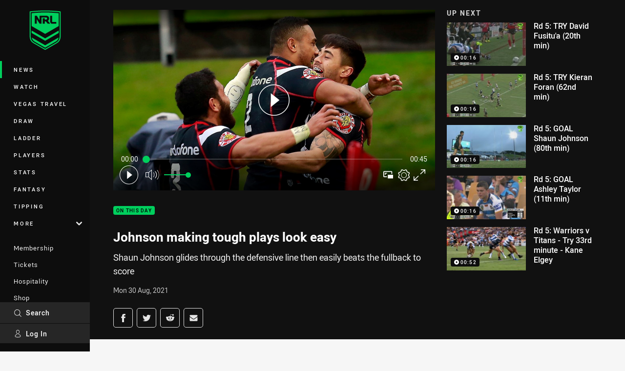

--- FILE ---
content_type: text/html; charset=utf-8
request_url: https://www.google.com/recaptcha/api2/aframe
body_size: 134
content:
<!DOCTYPE HTML><html><head><meta http-equiv="content-type" content="text/html; charset=UTF-8"></head><body><script nonce="r4WojGRmsvEWYayOB2Dgdw">/** Anti-fraud and anti-abuse applications only. See google.com/recaptcha */ try{var clients={'sodar':'https://pagead2.googlesyndication.com/pagead/sodar?'};window.addEventListener("message",function(a){try{if(a.source===window.parent){var b=JSON.parse(a.data);var c=clients[b['id']];if(c){var d=document.createElement('img');d.src=c+b['params']+'&rc='+(localStorage.getItem("rc::a")?sessionStorage.getItem("rc::b"):"");window.document.body.appendChild(d);sessionStorage.setItem("rc::e",parseInt(sessionStorage.getItem("rc::e")||0)+1);localStorage.setItem("rc::h",'1769025066319');}}}catch(b){}});window.parent.postMessage("_grecaptcha_ready", "*");}catch(b){}</script></body></html>

--- FILE ---
content_type: text/vtt
request_url: https://vcdn-prod.nrl.com/vod/61613103-1611864999/thumbs.vtt
body_size: 353
content:
WEBVTT

00:00:00.000 --> 00:00:01.825
sprite0.jpg#xywh=0,0,320,240

00:00:01.825 --> 00:00:03.651
sprite0.jpg#xywh=320,0,320,240

00:00:03.651 --> 00:00:05.477
sprite0.jpg#xywh=640,0,320,240

00:00:05.477 --> 00:00:07.303
sprite0.jpg#xywh=960,0,320,240

00:00:07.303 --> 00:00:09.129
sprite0.jpg#xywh=1280,0,320,240

00:00:09.129 --> 00:00:10.954
sprite0.jpg#xywh=0,240,320,240

00:00:10.954 --> 00:00:12.780
sprite0.jpg#xywh=320,240,320,240

00:00:12.780 --> 00:00:14.606
sprite0.jpg#xywh=640,240,320,240

00:00:14.606 --> 00:00:16.432
sprite0.jpg#xywh=960,240,320,240

00:00:16.432 --> 00:00:18.258
sprite0.jpg#xywh=1280,240,320,240

00:00:18.258 --> 00:00:20.084
sprite0.jpg#xywh=0,480,320,240

00:00:20.084 --> 00:00:21.909
sprite0.jpg#xywh=320,480,320,240

00:00:21.909 --> 00:00:23.735
sprite0.jpg#xywh=640,480,320,240

00:00:23.735 --> 00:00:25.561
sprite0.jpg#xywh=960,480,320,240

00:00:25.561 --> 00:00:27.387
sprite0.jpg#xywh=1280,480,320,240

00:00:27.387 --> 00:00:29.213
sprite0.jpg#xywh=0,720,320,240

00:00:29.213 --> 00:00:31.039
sprite0.jpg#xywh=320,720,320,240

00:00:31.039 --> 00:00:32.864
sprite0.jpg#xywh=640,720,320,240

00:00:32.864 --> 00:00:34.690
sprite0.jpg#xywh=960,720,320,240

00:00:34.690 --> 00:00:36.516
sprite0.jpg#xywh=1280,720,320,240

00:00:36.516 --> 00:00:38.342
sprite0.jpg#xywh=0,960,320,240

00:00:38.342 --> 00:00:40.168
sprite0.jpg#xywh=320,960,320,240

00:00:40.168 --> 00:00:41.993
sprite0.jpg#xywh=640,960,320,240

00:00:41.993 --> 00:00:43.819
sprite0.jpg#xywh=960,960,320,240

00:00:43.819 --> 00:00:45.645
sprite0.jpg#xywh=1280,960,320,240




--- FILE ---
content_type: application/javascript; charset=utf-8
request_url: https://fundingchoicesmessages.google.com/f/AGSKWxVsHZ-KbbS5QggQqvUxxUkyq5ohbqreaixpZEpd8x0Lh6Fkh9KNerc3klKWuprX1ZhFiKP0gFaEHULSjGlkawsocnw2xdUF0hJuMlkqxk0rv9Urtcot7B9H9ychmmXIwi00FQo17w4T8t16rDdgdwkbnAMctXYdVfqT_qacy1dglW3xuWhO0t0KioEX/__ad/display?/cdn.ads./sponsoredlisting._300x600./satnetgoogleads.
body_size: -1290
content:
window['42c4f43b-c83c-4d9d-b195-b380cb542848'] = true;